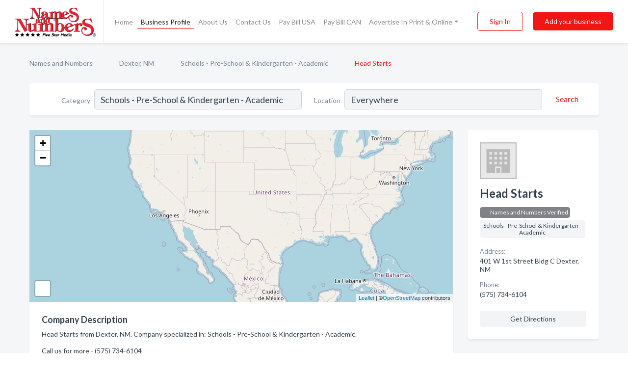

--- FILE ---
content_type: text/html; charset=utf-8
request_url: https://www.namesandnumbers.com/biz/29061/head-starts
body_size: 7014
content:




<!DOCTYPE html>
<html lang="en">
    <head>
        <meta charset="utf-8">
        <meta name=viewport content="width=device-width, initial-scale=1">
        <meta http-equiv="X-UA-Compatible" content="IE=edge">
        <meta name="viewport" content="width=device-width, initial-scale=1, shrink-to-fit=no">
        <meta name="description" content="Head Starts from Dexter, NM. Contact information, address, open hours and more.">
        <meta name="robots" content="index,follow" />
        <meta property="og:type" content="website" />
        <meta property="og:site_name" content="Names and Numbers" />
        <meta property="og:title" content="Head Starts - Dexter, NM | Names and Numbers">
        <meta property="og:description" content="Head Starts from Dexter, NM. Contact information, address, open hours and more.">
        <meta property="og:url" content="https://www.namesandnumbers.com/biz/29061/head-starts" />
        <meta property="og:image" content="https://d2i67t0npf5z4z.cloudfront.net/static/namesnumbers/images/other/social_media_logo.jpeg">
        <link rel="canonical" href="https://www.namesandnumbers.com/biz/29061/head-starts" />
        
        
<link rel="apple-touch-icon" sizes="180x180" href="https://d2i67t0npf5z4z.cloudfront.net/static/namesnumbers/images/favicon/apple-touch-icon.png">
<link rel="icon" type="image/png" sizes="32x32" href="https://d2i67t0npf5z4z.cloudfront.net/static/namesnumbers/images/favicon/favicon-32x32.png">
<link rel="icon" type="image/png" sizes="16x16" href="https://d2i67t0npf5z4z.cloudfront.net/static/namesnumbers/images/favicon/favicon-16x16.png">
<link rel="manifest" href="/static/namesnumbers/images/favicon/site.webmanifest">
<meta name="theme-color" content="#f21515">
        



    <script async src="https://www.googletagmanager.com/gtag/js?id=G-LKC2B9JNY4"></script>


    <script async src="https://www.googletagmanager.com/gtag/js?id=UA-1028590-2"></script>




<script>
    window.dataLayer = window.dataLayer || [];
    function gtag(){dataLayer.push(arguments);}
    gtag('js', new Date());
    
    gtag('config', "G-LKC2B9JNY4");
    
    
     gtag('config', "UA-1028590-2");
    

</script>



        <!-- Google tag (gtag.js) -->
<script async src="https://www.googletagmanager.com/gtag/js?id=AW-720343529">
</script>
<script>
    window.dataLayer = window.dataLayer || [];
    function gtag(){dataLayer.push(arguments);}
    gtag('js', new Date());

    gtag('config', 'AW-720343529');
</script>
        <!-- Meta Pixel Code -->
<script>
    !function(f,b,e,v,n,t,s)
    {if(f.fbq)return;n=f.fbq=function(){n.callMethod?
        n.callMethod.apply(n,arguments):n.queue.push(arguments)};
        if(!f._fbq)f._fbq=n;n.push=n;n.loaded=!0;n.version='2.0';
        n.queue=[];t=b.createElement(e);t.async=!0;
        t.src=v;s=b.getElementsByTagName(e)[0];
        s.parentNode.insertBefore(t,s)}(window, document,'script',
        'https://connect.facebook.net/en_US/fbevents.js');
    fbq('init', '2952347124804451');
    fbq('track', 'PageView');
</script>
<noscript><img height="1" width="1" style="display:none"
               src="https://www.facebook.com/tr?id=2952347124804451&ev=PageView&noscript=1"
/></noscript>
<!-- End Meta Pixel Code -->
        <title>Head Starts - Dexter, NM | Names and Numbers</title>
        <script type="text/javascript"> window.CSRF_TOKEN = "sbYb7MDdAjCrqJS3aUQVB8wH1xiZZMSdjtU8aIWw5w6dzP3Nzmd8FrFnjmlMEbtV"; </script>
        <script>
    var cossd_info = {};
    cossd_info.page_tpye = 'provider-profile';
</script>
        
            <link rel="stylesheet" href="https://d2i67t0npf5z4z.cloudfront.net/static/namesnumbers/css/provider_profile-bundle.min.css?v=834142058988970" />
        
        
            <link rel="stylesheet" href="https://fonts.googleapis.com/css?family=Lato:400,700&amp;display=swap" />
        
        
        
        
        
            


<script type="application/ld+json">
    {
      "@context": "https://schema.org",
      "@type": "LocalBusiness",
      "name": "Head Starts",
      
        "image": "https://d2i67t0npf5z4z.cloudfront.net/static/website/images/default-biz-logos/company-logo-placeholder.png",
      
      "@id": "/biz/29061/head-starts"
      
        ,"telephone": "(575) 734-6104"
      
      
      
          ,"address": {
            "@type": "PostalAddress",
            "streetAddress": "401 W 1st Street Bldg C",
            "addressLocality": "Dexter",
            "addressRegion": "NM",
            
            "addressCountry": "US"
          }
      
      
          ,"geo": {
            "@type": "GeoCoordinates",
            "latitude": 33.197758,
            "longitude": -104.375488
          }
      
      
    }
</script>

        
        
        
            <script type="application/ld+json">
{
  "@context": "https://schema.org",
  "@type": "BreadcrumbList",
  "itemListElement": [
        
           {
            "@type": "ListItem",
            "position": 1,
            "item": {
                      "@id": "/",
                      "name": "Names and Numbers"
                    }
           },
        
           {
            "@type": "ListItem",
            "position": 2,
            "item": {
                      "@id": "/cities/dexter-nm",
                      "name": "Dexter, NM"
                    }
           },
        
           {
            "@type": "ListItem",
            "position": 3,
            "item": {
                      "@id": "/l/dexter-nm/schools-pre-school-kindergarten-academic",
                      "name": "Schools - Pre-School &amp; Kindergarten - Academic"
                    }
           },
        
           {
            "@type": "ListItem",
            "position": 4,
            "item": {
                      "@id": "https://www.namesandnumbers.com/biz/29061/head-starts",
                      "name": "Head Starts"
                    }
           }
        
    ]
}
</script>
        
    </head>

    <body class="provider-profile"
          >
        
    
<header role="banner"><nav class="navbar navbar-expand-lg">
    <a class="navbar-brand p-0" href="/" data-track-name="nblink-logo" data-event-category="navbar">
        
            <img src="https://d2i67t0npf5z4z.cloudfront.net/static/namesnumbers/images/other/names-and-numbers-logo.png" alt="Names and Numbers Logo">
        
        <div class="nb-logo-devider"></div>
    </a>
    <div class="collapse navbar-collapse navbar-text p-0 sliding-menu" id="navBarSlidingMenu">
        <ul class="navbar-nav m-auto">
            
                <li class="nav-item">
                    <a class="nav-link" href="/">Home</a>
                </li>
            
            
            
                <li class="nav-item active">
                    <a class="nav-link" href="#">Business Profile</a>
                    <div class="navbar-highliter"></div>
                </li>
            
            
            <li class="nav-item ">
                <a class="nav-link" href="/about">About Us</a>
                
            </li>
            <li class="nav-item ">
                <a class="nav-link" href="/contact">Contact Us</a>
                
            </li>
            <li class="nav-item ">
                <a class="nav-link" href="/pay-bill">Pay Bill USA</a>
                
            </li>
            <li class="nav-item ">
                <a class="nav-link" href="/pay-canada-bill">Pay Bill CAN</a>
                
            </li>
            <li class="nav-item dropdown">
                <a class="nav-link dropdown-toggle" data-toggle="dropdown" href="#" role="button"
                   aria-haspopup="true" aria-expanded="false">Advertise In Print & Online</a>
                



<div class="dropdown-menu">
    
        <a class="dropdown-item" href="/#directories">Local Business Directories</a>
    
    <a class="dropdown-item" href="https://business.namesandnumbers.com/online-directory-package/" rel="nofollow">
        Online Business Directories</a>
    <a class="dropdown-item" href="https://business.namesandnumbers.com/websites/" rel="nofollow">
        Websites</a>
    <a class="dropdown-item" href="https://business.namesandnumbers.com/listings-management/" rel="nofollow">
        Listings Management</a>
    <a class="dropdown-item" href="https://business.namesandnumbers.com/google-business-profile-management-2/" rel="nofollow">
        GBP Management</a>
    <a class="dropdown-item" href="https://business.namesandnumbers.com/review-management/" rel="nofollow">
        Reviews Management</a>
    <a class="dropdown-item" href="https://business.namesandnumbers.com/guaranteed-sponsored-placement-2/" rel="nofollow">
        Guaranteed Sponsored Placement</a>
    <a class="dropdown-item" href="https://business.namesandnumbers.com/seo-packages/" rel="nofollow">
        SEO Packages</a>
    <a class="dropdown-item" href="https://business.namesandnumbers.com/facebook-management/" rel="nofollow">
        Facebook Management</a>
    <a class="dropdown-item" rel="nofollow" href="https://business.namesandnumbers.com/online-directories#users">
        Real Time Users Online</a>
</div>
            </li>
        </ul>
        <div class="left-nav">
            <div class="form-inline">
                
                    <button class="btn btn-login btn-outline-secondary" type="button" data-track-name="nblink-signin" data-event-category="navbar">Sign In</button>
                
                <a href="/biz" data-track-name="nblink-signup" data-event-category="navbar"
                   class="btn btn-primary nav-add-biz">Add your business</a>
            </div>
        </div>
    </div>
    
        <button class="navbar-toggler" type="button" data-toggle="collapse" data-target="#navBarSlidingMenu"
                aria-controls="navBarSlidingMenu" aria-expanded="false" aria-label="Toggle navigation menu">
            <span class="iconify navbar-toggler-icon" data-icon="feather:menu" data-inline="false"></span>
        </button>
    
</nav></header>
    <div class="container-fluid provider-profile-body">
        <nav aria-label="breadcrumb" class="nav-breadcrumbs">
    <ol class="breadcrumb">
        
            
                <li class="breadcrumb-item"><a href="/" data-track-name="breadcrumb-link-click">Names and Numbers</a></li>
                <li class="breadcrumb-item devider"><span class="iconify" data-icon="dashicons:arrow-right-alt2" data-inline="false"></span></li>
            
        
            
                <li class="breadcrumb-item"><a href="/cities/dexter-nm" data-track-name="breadcrumb-link-click">Dexter, NM</a></li>
                <li class="breadcrumb-item devider"><span class="iconify" data-icon="dashicons:arrow-right-alt2" data-inline="false"></span></li>
            
        
            
                <li class="breadcrumb-item"><a href="/l/dexter-nm/schools-pre-school-kindergarten-academic" data-track-name="breadcrumb-link-click">Schools - Pre-School &amp; Kindergarten - Academic</a></li>
                <li class="breadcrumb-item devider"><span class="iconify" data-icon="dashicons:arrow-right-alt2" data-inline="false"></span></li>
            
        
            
                <li class="breadcrumb-item active" aria-current="page">Head Starts</li>
            
        
    </ol>
</nav>
        
<form class="form-row default-white-block search-form" action="/search">
    <div class="col-sm-6 sf-col">
        <div class="icon-column search-icon-column">
            <span class="iconify" data-icon="ant-design:search-outline" data-inline="false"></span>
        </div>
        <label for="searchCategory">Category</label>
        <input name="category" type="text" class="form-control input-search-category" id="searchCategory"
               placeholder="e.g Trucking Companies" value="Schools - Pre-School &amp; Kindergarten - Academic">
    </div>
    <div class="col-sm-6 sf-col">
        <label for="searchLocation">Location</label>
        <input name="location" type="text" class="form-control input-search-location" id="searchLocation"
               placeholder="Location" value="Everywhere">
        <button type="submit" class="btn btn-link" data-track-name="p-btn-search" aria-label="Search">
            <span class="text">Search</span><span class="iconify icon" data-icon="ant-design:search-outline" data-inline="false"></span>
        </button>
    </div>
</form>
        <main class="row profile-main-row"   data-tz="America/Denver" >
            <div class="col-xl-9 col-lg-8 col-md-8 order-last order-md-first left-side-col">
                
                    
                        <script id="otherLocationsForMap" type="application/json">[{"address": "209 E Hendricks St Roswell, NM", "phone": "(575) 624-1285", "lat": 33.388855, "lng": -104.52092}, {"address": "503 McGaffey E Roswell, NM", "phone": "(575) 623-1782", "lat": 33.379837, "lng": -104.514435}, {"address": "505 McGaffey E Roswell, NM", "phone": "(575) 627-5489", "lat": 33.379837, "lng": -104.514412}, {"address": "401 W 1st Street Bldg C Dexter, NM", "phone": "(575) 734-6104", "lat": 33.197758, "lng": -104.375488}]</script>
                    
                    <section class="provider-map position-relative" id="singleMap" data-lat="33.197758"
                             data-lng="-104.375488"
                             data-zoom="13"
                             data-area="0">
                        <div class="leaflet-bottom leaflet-left">
                            <div class="leaflet-control-zoom leaflet-bar leaflet-control">
                                <a class="btn-navigate leaflet-control-attribution leaflet-control" target="_blank"
                                   rel="nofollow noopener"
                                   href="https://maps.google.com/?q=401 W 1st Street Bldg C Dexter, NM"
                                   data-track-name="pr-get-directions-button"
                                   data-event-category="biz-contact"
                                   data-event-label="29061">
                                    <span class="iconify" data-icon="ion:navigate-sharp" data-inline="false"></span>
                                </a>
                            </div>
                        </div>
                    </section>
                
                

<section class="about-block default-white-block">
    
        <h2>Company Description</h2>
        <p class="text-break">Head Starts from Dexter, NM. Company specialized in: Schools - Pre-School & Kindergarten - Academic. <br><br>Call us for more - (575) 734-6104</p>
    
    
    
    
    
    

    

    

    

    

    

    
    
    
</section>
                

<section class="reviews-section-title">
    <h2 id="reviews">Reviews and Recommendations</h2>
    
    <div class="powered-by">
        Powered by
        
            Names and Numbers
        
    </div>
    <div class="mt-2 row">
        <div class="review-invite-text col-xl-10">
            <div class="pt-1">Please help us to connect users with the best local businesses by reviewing Head Starts
                
            </div>
        </div>
        <div class="col-xl-2 text-xl-right">
          <div class="btn btn-primary" id="review-form-btn">Write Review</div>
        </div>
    </div>
    <div class="modal" tabindex="-1" role="dialog" id="popupReviewForm">
    <div class="modal-dialog" role="document">
        <div class="modal-content">
            <div class="modal-header">
                <h5 class="modal-title">Write Review</h5>
                <button type="button" class="close" data-dismiss="modal" aria-label="Close">
                    <span aria-hidden="true">&times;</span>
                </button>
            </div>
            <div class="modal-body"></div>
        </div>
    </div>
</div>
</section>
<div class="reviews-block ">
    <div class="row reviews-row">
        
    </div>
</div>
                
                
            </div>
            <div class="col-xl-3 col-lg-4 col-md-4 order-first order-md-last right-side-col">
                

<section class="main-info-block" data-listing-view="p-listing-view" data-event-label="29061">
    <header>
    
        <picture>
            <source srcset="https://d2i67t0npf5z4z.cloudfront.net/static/website/images/default-biz-logos/company-logo-placeholder.webp" type="image/webp">
            <source srcset="https://d2i67t0npf5z4z.cloudfront.net/static/website/images/default-biz-logos/company-logo-placeholder.png">
            <img src="https://d2i67t0npf5z4z.cloudfront.net/static/website/images/default-biz-logos/company-logo-placeholder.png" alt="Head Starts logo">
        </picture>
    
    <div>
        <h1>Head Starts</h1>
    </div>
    </header>
    <div class="main-categories-cloud">
        
            <span class="categories-cloud claimed-badge silver">
                <span class="iconify" data-icon="vaadin:diamond-o" data-inline="false"></span>
                Names and Numbers Verified
            </span>
        
        
            
            <a href="/l/dexter-nm/schools-pre-school-kindergarten-academic"><span class="categories-cloud">Schools - Pre-School &amp; Kindergarten - Academic</span></a>
        
        
    </div>
        
            <div class="main-info-label">Address:</div>
            <address>401 W 1st Street Bldg C Dexter, NM</address>
        
        
        
            <div class="main-info-label">Phone:</div>
            
                <div class="biz-phone">(575) 734-6104</div>
            
        
        
        
        
        
            
        <div class="main-info-buttons">
            
            
                <a class="btn btn-primary btn-phone" href="tel:5757346104"
                   data-track-name="pr-call-button"
                   data-event-category="biz-contact"
                   data-event-label="29061">Call</a>
            
            
                <a class="btn primary btn-get-directions" target="_blank" rel="nofollow noopener"
                   href="https://maps.google.com/?q=401 W 1st Street Bldg C Dexter, NM"
                   data-track-name="pr-get-directions-button"
                   data-event-category="biz-contact"
                   data-event-label="29061">Get Directions</a>
            
        </div>
</section>
                
                
                    
<section class="additional-addresses default-white-block">
   <div class="additional-address-header">
       <h2>Other Locations</h2>
   </div>
   <div class="other-locations-content">
       
           
           
               <div class="main-info-label">Address:</div>
               <address>209 E Hendricks St Roswell, NM</address>
           
           
               <div class="main-info-label">Phone:</div>
               
                   <div class="biz-phone">(575) 624-1285</div>
               
           
           <hr>
       
           
           
               <div class="main-info-label">Address:</div>
               <address>503 McGaffey E Roswell, NM</address>
           
           
               <div class="main-info-label">Phone:</div>
               
                   <div class="biz-phone">(575) 623-1782</div>
               
           
           <hr>
       
           <span class="hide-other-locations">
           
               <div class="main-info-label">Address:</div>
               <address>505 McGaffey E Roswell, NM</address>
           
           
               <div class="main-info-label">Phone:</div>
               
                   <div class="biz-phone">(575) 627-5489</div>
               
           
           
       
       </span><a href="#" class="more-locations">Show more</a>
   </div>
</section>
                
                
            </div>
        </main>
    </div>
    <footer role="contentinfo">
    <div class="row footer-links-holder">
        <div class="col-6 col-md-4 ">
            <div class="footer-content">
                <h2>About Us</h2>
                <ul>
                    <li class=""><a href="/about" data-track-name="fhome-link" data-event-category="footer">Company Overview</a>
                    </li>
                    <li class=""><a href="/media-co-op" data-track-name="fhome-link" data-event-category="footer">Media Co-Op</a></li>
                    <li class="">
                        <a href="/careers" data-track-name="fhome-link" data-event-category="footer">Now Hiring!</a>
                    </li>
                    <li class="">
                        <a href="/contact" data-track-name="fhome-link" data-event-category="footer">Contact Us </a>
                    </li>            </ul>
            </div>
        </div>
        <div class="col-6 col-md-4">
            <div class="footer-content">
            <h2>Customer Service</h2>
            <ul>
                <li class="">
                    <a href="/advertise-with-us" data-track-name="fhome-link" data-event-category="footer">Advertise With Us</a>
                </li>
                <li class=""><a href="/art-submission" data-track-name="fhome-link" data-event-category="footer">Art Submission</a>
                </li>
                <li class=""><a href="/change-your-listing" data-track-name="fhome-link" data-event-category="footer">Change Your Listing</a></li>
                <li class=""><a href="/need-another-phone-book" data-track-name="fhome-link" data-event-category="footer">Need Another Phone Book?</a></li>
                <li class=""><a href="https://business.namesandnumbers.com/optout/" data-track-name="fhome-link" data-event-category="footer">Opt Out </a></li>
                <li class=""><a href="/pay-bill" data-track-name="fhome-link" data-event-category="footer">Pay Bill USA</a></li>
                <li class=""><a href="/pay-canada-bill" data-track-name="fhome-link" data-event-category="footer">Pay Bill CAN</a></li>
            </ul>
            </div>
        </div>
        <div class="col-6 col-md-4">
            <div class="footer-content">
            <h2>Products</h2>
            <ul>
                <li class=""><a href="/#directories" data-track-name="fhome-link"
                                data-event-category="footer">Local Business Directories</a></li>
                <li class="">
                    <a href="https://business.namesandnumbers.com/online-directory-package/" rel="nofollow"
                       data-track-name="fhome-link" data-event-category="footer">Online Business Directories</a>
                </li>
                <li class="">
                    <a href="https://business.namesandnumbers.com/websites/" rel="nofollow"
                       data-track-name="fhome-link" data-event-category="footer">Websites</a>
                </li>
                <li class="">
                    <a href="https://business.namesandnumbers.com/listings-management/" rel="nofollow"
                       data-track-name="fhome-link" data-event-category="footer">Listings Management</a>
                </li>
                <li class="">
                    <a href="https://business.namesandnumbers.com/google-business-profile-management-2/" rel="nofollow"
                       data-track-name="fhome-link" data-event-category="footer">GBP Management</a>
                </li>
                <li class="">
                    <a href="https://business.namesandnumbers.com/review-management/" rel="nofollow"
                       data-track-name="fhome-link" data-event-category="footer">Reviews Management</a>
                </li>
                <li class="">
                    <a href="https://business.namesandnumbers.com/seo-packages/" rel="nofollow"
                       data-track-name="fhome-link" data-event-category="footer">SEO Packages</a>
                </li>
                <li class="">
                    <a href="https://business.namesandnumbers.com/guaranteed-sponsored-placement-2/" rel="nofollow"
                       data-track-name="fhome-link" data-event-category="footer">Guaranteed Sponsored Placement</a>
                </li>
                <li class="">
                    <a href="https://business.namesandnumbers.com/facebook-management/" rel="nofollow"
                       data-track-name="fhome-link" data-event-category="footer">Facebook Management</a>
                </li>
                <li class="">
                    <a rel="nofollow" data-track-name="fhome-link" data-event-category="footer" href="https://business.namesandnumbers.com/online-directories#users">
                        Real Time Users Online</a>
                </li>
            </ul>
            </div>
        </div>
    </div>
    <div class="text-center connect mt-4">
        <div class="d-inline-block ">
            <img src="https://d2i67t0npf5z4z.cloudfront.net/static/namesnumbers/images/other/names-and-numbers-logo-white.png"
                 class="footer-logo" alt="Names and Numbers Logo">
        </div>
    </div>
    <div class="text-center connect-icons">
        <a href="https://www.facebook.com/namesandnumbers">
            <span class="iconify fb" data-icon="mdi:facebook" data-inline="false"></span>
        </a>
        <a href="https://goo.gl/maps/m7r7RMKdDZXZFrYcA">
            <span class="iconify google" data-icon="mdi:google-my-business" data-inline="false"></span>
        </a>
        <a href="https://www.linkedin.com/company/names-and-numbers/">
            <span class="iconify linkedin" data-icon="mdi:linkedin" data-inline="false"></span>
        </a>
        <a href="https://www.pinterest.com/namesandnumbers">
            <span class="iconify pinterest" data-icon="mdi:pinterest" data-inline="false"></span>
        </a>
        <a href="https://www.youtube.com/5starphonebooks">
            <span class="iconify youtube" data-icon="mdi:youtube-tv" data-inline="false"></span>
        </a>
    </div>
    <div class="privacy-holder mt-4 text-center pb-4">
        <a href="/privacy">Privacy Policy</a>&nbsp;&nbsp;&nbsp;|&nbsp;&nbsp;&nbsp;<a href="/terms">Terms of Use</a>
    </div>
</footer>
    

        
            <script src="https://d2i67t0npf5z4z.cloudfront.net/static/namesnumbers/js/provider_profile-bundle.min.js?v=834142058988970"></script>
        
        
        
        
     </body>
</html>